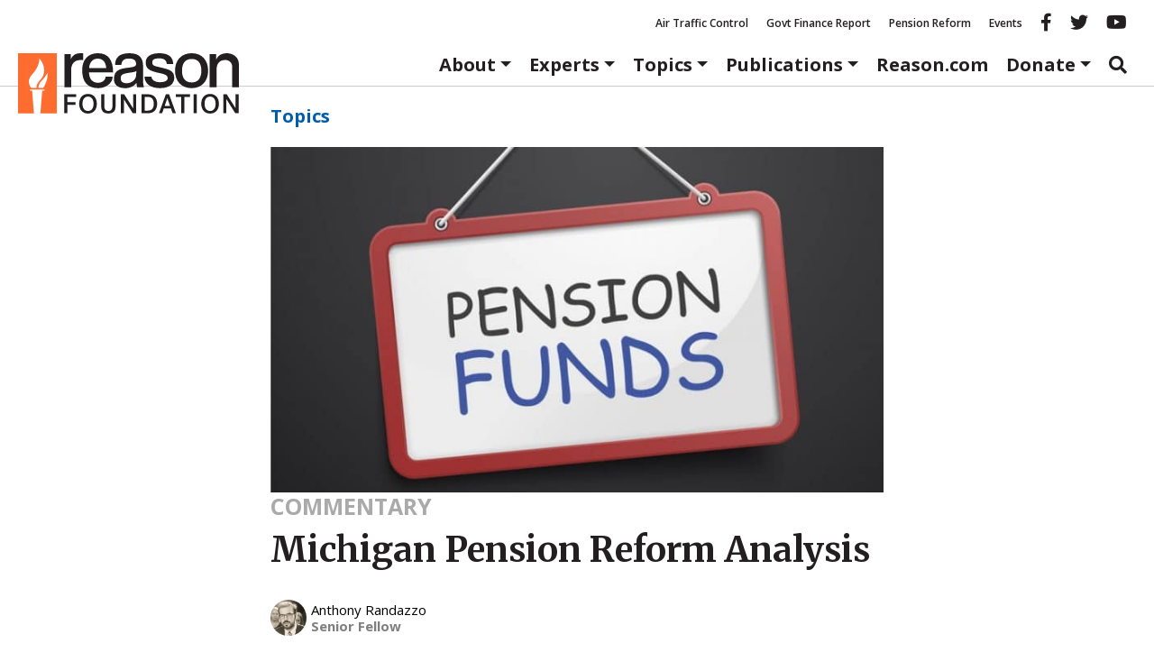

--- FILE ---
content_type: text/html; charset=utf-8
request_url: https://www.google.com/recaptcha/api2/anchor?ar=1&k=6LeMnkUaAAAAALL8T1-XAyB7vxpOeTExu6KwR48-&co=aHR0cHM6Ly9yZWFzb24ub3JnOjQ0Mw..&hl=en&v=N67nZn4AqZkNcbeMu4prBgzg&size=invisible&anchor-ms=20000&execute-ms=30000&cb=5qzdopawnvwm
body_size: 48660
content:
<!DOCTYPE HTML><html dir="ltr" lang="en"><head><meta http-equiv="Content-Type" content="text/html; charset=UTF-8">
<meta http-equiv="X-UA-Compatible" content="IE=edge">
<title>reCAPTCHA</title>
<style type="text/css">
/* cyrillic-ext */
@font-face {
  font-family: 'Roboto';
  font-style: normal;
  font-weight: 400;
  font-stretch: 100%;
  src: url(//fonts.gstatic.com/s/roboto/v48/KFO7CnqEu92Fr1ME7kSn66aGLdTylUAMa3GUBHMdazTgWw.woff2) format('woff2');
  unicode-range: U+0460-052F, U+1C80-1C8A, U+20B4, U+2DE0-2DFF, U+A640-A69F, U+FE2E-FE2F;
}
/* cyrillic */
@font-face {
  font-family: 'Roboto';
  font-style: normal;
  font-weight: 400;
  font-stretch: 100%;
  src: url(//fonts.gstatic.com/s/roboto/v48/KFO7CnqEu92Fr1ME7kSn66aGLdTylUAMa3iUBHMdazTgWw.woff2) format('woff2');
  unicode-range: U+0301, U+0400-045F, U+0490-0491, U+04B0-04B1, U+2116;
}
/* greek-ext */
@font-face {
  font-family: 'Roboto';
  font-style: normal;
  font-weight: 400;
  font-stretch: 100%;
  src: url(//fonts.gstatic.com/s/roboto/v48/KFO7CnqEu92Fr1ME7kSn66aGLdTylUAMa3CUBHMdazTgWw.woff2) format('woff2');
  unicode-range: U+1F00-1FFF;
}
/* greek */
@font-face {
  font-family: 'Roboto';
  font-style: normal;
  font-weight: 400;
  font-stretch: 100%;
  src: url(//fonts.gstatic.com/s/roboto/v48/KFO7CnqEu92Fr1ME7kSn66aGLdTylUAMa3-UBHMdazTgWw.woff2) format('woff2');
  unicode-range: U+0370-0377, U+037A-037F, U+0384-038A, U+038C, U+038E-03A1, U+03A3-03FF;
}
/* math */
@font-face {
  font-family: 'Roboto';
  font-style: normal;
  font-weight: 400;
  font-stretch: 100%;
  src: url(//fonts.gstatic.com/s/roboto/v48/KFO7CnqEu92Fr1ME7kSn66aGLdTylUAMawCUBHMdazTgWw.woff2) format('woff2');
  unicode-range: U+0302-0303, U+0305, U+0307-0308, U+0310, U+0312, U+0315, U+031A, U+0326-0327, U+032C, U+032F-0330, U+0332-0333, U+0338, U+033A, U+0346, U+034D, U+0391-03A1, U+03A3-03A9, U+03B1-03C9, U+03D1, U+03D5-03D6, U+03F0-03F1, U+03F4-03F5, U+2016-2017, U+2034-2038, U+203C, U+2040, U+2043, U+2047, U+2050, U+2057, U+205F, U+2070-2071, U+2074-208E, U+2090-209C, U+20D0-20DC, U+20E1, U+20E5-20EF, U+2100-2112, U+2114-2115, U+2117-2121, U+2123-214F, U+2190, U+2192, U+2194-21AE, U+21B0-21E5, U+21F1-21F2, U+21F4-2211, U+2213-2214, U+2216-22FF, U+2308-230B, U+2310, U+2319, U+231C-2321, U+2336-237A, U+237C, U+2395, U+239B-23B7, U+23D0, U+23DC-23E1, U+2474-2475, U+25AF, U+25B3, U+25B7, U+25BD, U+25C1, U+25CA, U+25CC, U+25FB, U+266D-266F, U+27C0-27FF, U+2900-2AFF, U+2B0E-2B11, U+2B30-2B4C, U+2BFE, U+3030, U+FF5B, U+FF5D, U+1D400-1D7FF, U+1EE00-1EEFF;
}
/* symbols */
@font-face {
  font-family: 'Roboto';
  font-style: normal;
  font-weight: 400;
  font-stretch: 100%;
  src: url(//fonts.gstatic.com/s/roboto/v48/KFO7CnqEu92Fr1ME7kSn66aGLdTylUAMaxKUBHMdazTgWw.woff2) format('woff2');
  unicode-range: U+0001-000C, U+000E-001F, U+007F-009F, U+20DD-20E0, U+20E2-20E4, U+2150-218F, U+2190, U+2192, U+2194-2199, U+21AF, U+21E6-21F0, U+21F3, U+2218-2219, U+2299, U+22C4-22C6, U+2300-243F, U+2440-244A, U+2460-24FF, U+25A0-27BF, U+2800-28FF, U+2921-2922, U+2981, U+29BF, U+29EB, U+2B00-2BFF, U+4DC0-4DFF, U+FFF9-FFFB, U+10140-1018E, U+10190-1019C, U+101A0, U+101D0-101FD, U+102E0-102FB, U+10E60-10E7E, U+1D2C0-1D2D3, U+1D2E0-1D37F, U+1F000-1F0FF, U+1F100-1F1AD, U+1F1E6-1F1FF, U+1F30D-1F30F, U+1F315, U+1F31C, U+1F31E, U+1F320-1F32C, U+1F336, U+1F378, U+1F37D, U+1F382, U+1F393-1F39F, U+1F3A7-1F3A8, U+1F3AC-1F3AF, U+1F3C2, U+1F3C4-1F3C6, U+1F3CA-1F3CE, U+1F3D4-1F3E0, U+1F3ED, U+1F3F1-1F3F3, U+1F3F5-1F3F7, U+1F408, U+1F415, U+1F41F, U+1F426, U+1F43F, U+1F441-1F442, U+1F444, U+1F446-1F449, U+1F44C-1F44E, U+1F453, U+1F46A, U+1F47D, U+1F4A3, U+1F4B0, U+1F4B3, U+1F4B9, U+1F4BB, U+1F4BF, U+1F4C8-1F4CB, U+1F4D6, U+1F4DA, U+1F4DF, U+1F4E3-1F4E6, U+1F4EA-1F4ED, U+1F4F7, U+1F4F9-1F4FB, U+1F4FD-1F4FE, U+1F503, U+1F507-1F50B, U+1F50D, U+1F512-1F513, U+1F53E-1F54A, U+1F54F-1F5FA, U+1F610, U+1F650-1F67F, U+1F687, U+1F68D, U+1F691, U+1F694, U+1F698, U+1F6AD, U+1F6B2, U+1F6B9-1F6BA, U+1F6BC, U+1F6C6-1F6CF, U+1F6D3-1F6D7, U+1F6E0-1F6EA, U+1F6F0-1F6F3, U+1F6F7-1F6FC, U+1F700-1F7FF, U+1F800-1F80B, U+1F810-1F847, U+1F850-1F859, U+1F860-1F887, U+1F890-1F8AD, U+1F8B0-1F8BB, U+1F8C0-1F8C1, U+1F900-1F90B, U+1F93B, U+1F946, U+1F984, U+1F996, U+1F9E9, U+1FA00-1FA6F, U+1FA70-1FA7C, U+1FA80-1FA89, U+1FA8F-1FAC6, U+1FACE-1FADC, U+1FADF-1FAE9, U+1FAF0-1FAF8, U+1FB00-1FBFF;
}
/* vietnamese */
@font-face {
  font-family: 'Roboto';
  font-style: normal;
  font-weight: 400;
  font-stretch: 100%;
  src: url(//fonts.gstatic.com/s/roboto/v48/KFO7CnqEu92Fr1ME7kSn66aGLdTylUAMa3OUBHMdazTgWw.woff2) format('woff2');
  unicode-range: U+0102-0103, U+0110-0111, U+0128-0129, U+0168-0169, U+01A0-01A1, U+01AF-01B0, U+0300-0301, U+0303-0304, U+0308-0309, U+0323, U+0329, U+1EA0-1EF9, U+20AB;
}
/* latin-ext */
@font-face {
  font-family: 'Roboto';
  font-style: normal;
  font-weight: 400;
  font-stretch: 100%;
  src: url(//fonts.gstatic.com/s/roboto/v48/KFO7CnqEu92Fr1ME7kSn66aGLdTylUAMa3KUBHMdazTgWw.woff2) format('woff2');
  unicode-range: U+0100-02BA, U+02BD-02C5, U+02C7-02CC, U+02CE-02D7, U+02DD-02FF, U+0304, U+0308, U+0329, U+1D00-1DBF, U+1E00-1E9F, U+1EF2-1EFF, U+2020, U+20A0-20AB, U+20AD-20C0, U+2113, U+2C60-2C7F, U+A720-A7FF;
}
/* latin */
@font-face {
  font-family: 'Roboto';
  font-style: normal;
  font-weight: 400;
  font-stretch: 100%;
  src: url(//fonts.gstatic.com/s/roboto/v48/KFO7CnqEu92Fr1ME7kSn66aGLdTylUAMa3yUBHMdazQ.woff2) format('woff2');
  unicode-range: U+0000-00FF, U+0131, U+0152-0153, U+02BB-02BC, U+02C6, U+02DA, U+02DC, U+0304, U+0308, U+0329, U+2000-206F, U+20AC, U+2122, U+2191, U+2193, U+2212, U+2215, U+FEFF, U+FFFD;
}
/* cyrillic-ext */
@font-face {
  font-family: 'Roboto';
  font-style: normal;
  font-weight: 500;
  font-stretch: 100%;
  src: url(//fonts.gstatic.com/s/roboto/v48/KFO7CnqEu92Fr1ME7kSn66aGLdTylUAMa3GUBHMdazTgWw.woff2) format('woff2');
  unicode-range: U+0460-052F, U+1C80-1C8A, U+20B4, U+2DE0-2DFF, U+A640-A69F, U+FE2E-FE2F;
}
/* cyrillic */
@font-face {
  font-family: 'Roboto';
  font-style: normal;
  font-weight: 500;
  font-stretch: 100%;
  src: url(//fonts.gstatic.com/s/roboto/v48/KFO7CnqEu92Fr1ME7kSn66aGLdTylUAMa3iUBHMdazTgWw.woff2) format('woff2');
  unicode-range: U+0301, U+0400-045F, U+0490-0491, U+04B0-04B1, U+2116;
}
/* greek-ext */
@font-face {
  font-family: 'Roboto';
  font-style: normal;
  font-weight: 500;
  font-stretch: 100%;
  src: url(//fonts.gstatic.com/s/roboto/v48/KFO7CnqEu92Fr1ME7kSn66aGLdTylUAMa3CUBHMdazTgWw.woff2) format('woff2');
  unicode-range: U+1F00-1FFF;
}
/* greek */
@font-face {
  font-family: 'Roboto';
  font-style: normal;
  font-weight: 500;
  font-stretch: 100%;
  src: url(//fonts.gstatic.com/s/roboto/v48/KFO7CnqEu92Fr1ME7kSn66aGLdTylUAMa3-UBHMdazTgWw.woff2) format('woff2');
  unicode-range: U+0370-0377, U+037A-037F, U+0384-038A, U+038C, U+038E-03A1, U+03A3-03FF;
}
/* math */
@font-face {
  font-family: 'Roboto';
  font-style: normal;
  font-weight: 500;
  font-stretch: 100%;
  src: url(//fonts.gstatic.com/s/roboto/v48/KFO7CnqEu92Fr1ME7kSn66aGLdTylUAMawCUBHMdazTgWw.woff2) format('woff2');
  unicode-range: U+0302-0303, U+0305, U+0307-0308, U+0310, U+0312, U+0315, U+031A, U+0326-0327, U+032C, U+032F-0330, U+0332-0333, U+0338, U+033A, U+0346, U+034D, U+0391-03A1, U+03A3-03A9, U+03B1-03C9, U+03D1, U+03D5-03D6, U+03F0-03F1, U+03F4-03F5, U+2016-2017, U+2034-2038, U+203C, U+2040, U+2043, U+2047, U+2050, U+2057, U+205F, U+2070-2071, U+2074-208E, U+2090-209C, U+20D0-20DC, U+20E1, U+20E5-20EF, U+2100-2112, U+2114-2115, U+2117-2121, U+2123-214F, U+2190, U+2192, U+2194-21AE, U+21B0-21E5, U+21F1-21F2, U+21F4-2211, U+2213-2214, U+2216-22FF, U+2308-230B, U+2310, U+2319, U+231C-2321, U+2336-237A, U+237C, U+2395, U+239B-23B7, U+23D0, U+23DC-23E1, U+2474-2475, U+25AF, U+25B3, U+25B7, U+25BD, U+25C1, U+25CA, U+25CC, U+25FB, U+266D-266F, U+27C0-27FF, U+2900-2AFF, U+2B0E-2B11, U+2B30-2B4C, U+2BFE, U+3030, U+FF5B, U+FF5D, U+1D400-1D7FF, U+1EE00-1EEFF;
}
/* symbols */
@font-face {
  font-family: 'Roboto';
  font-style: normal;
  font-weight: 500;
  font-stretch: 100%;
  src: url(//fonts.gstatic.com/s/roboto/v48/KFO7CnqEu92Fr1ME7kSn66aGLdTylUAMaxKUBHMdazTgWw.woff2) format('woff2');
  unicode-range: U+0001-000C, U+000E-001F, U+007F-009F, U+20DD-20E0, U+20E2-20E4, U+2150-218F, U+2190, U+2192, U+2194-2199, U+21AF, U+21E6-21F0, U+21F3, U+2218-2219, U+2299, U+22C4-22C6, U+2300-243F, U+2440-244A, U+2460-24FF, U+25A0-27BF, U+2800-28FF, U+2921-2922, U+2981, U+29BF, U+29EB, U+2B00-2BFF, U+4DC0-4DFF, U+FFF9-FFFB, U+10140-1018E, U+10190-1019C, U+101A0, U+101D0-101FD, U+102E0-102FB, U+10E60-10E7E, U+1D2C0-1D2D3, U+1D2E0-1D37F, U+1F000-1F0FF, U+1F100-1F1AD, U+1F1E6-1F1FF, U+1F30D-1F30F, U+1F315, U+1F31C, U+1F31E, U+1F320-1F32C, U+1F336, U+1F378, U+1F37D, U+1F382, U+1F393-1F39F, U+1F3A7-1F3A8, U+1F3AC-1F3AF, U+1F3C2, U+1F3C4-1F3C6, U+1F3CA-1F3CE, U+1F3D4-1F3E0, U+1F3ED, U+1F3F1-1F3F3, U+1F3F5-1F3F7, U+1F408, U+1F415, U+1F41F, U+1F426, U+1F43F, U+1F441-1F442, U+1F444, U+1F446-1F449, U+1F44C-1F44E, U+1F453, U+1F46A, U+1F47D, U+1F4A3, U+1F4B0, U+1F4B3, U+1F4B9, U+1F4BB, U+1F4BF, U+1F4C8-1F4CB, U+1F4D6, U+1F4DA, U+1F4DF, U+1F4E3-1F4E6, U+1F4EA-1F4ED, U+1F4F7, U+1F4F9-1F4FB, U+1F4FD-1F4FE, U+1F503, U+1F507-1F50B, U+1F50D, U+1F512-1F513, U+1F53E-1F54A, U+1F54F-1F5FA, U+1F610, U+1F650-1F67F, U+1F687, U+1F68D, U+1F691, U+1F694, U+1F698, U+1F6AD, U+1F6B2, U+1F6B9-1F6BA, U+1F6BC, U+1F6C6-1F6CF, U+1F6D3-1F6D7, U+1F6E0-1F6EA, U+1F6F0-1F6F3, U+1F6F7-1F6FC, U+1F700-1F7FF, U+1F800-1F80B, U+1F810-1F847, U+1F850-1F859, U+1F860-1F887, U+1F890-1F8AD, U+1F8B0-1F8BB, U+1F8C0-1F8C1, U+1F900-1F90B, U+1F93B, U+1F946, U+1F984, U+1F996, U+1F9E9, U+1FA00-1FA6F, U+1FA70-1FA7C, U+1FA80-1FA89, U+1FA8F-1FAC6, U+1FACE-1FADC, U+1FADF-1FAE9, U+1FAF0-1FAF8, U+1FB00-1FBFF;
}
/* vietnamese */
@font-face {
  font-family: 'Roboto';
  font-style: normal;
  font-weight: 500;
  font-stretch: 100%;
  src: url(//fonts.gstatic.com/s/roboto/v48/KFO7CnqEu92Fr1ME7kSn66aGLdTylUAMa3OUBHMdazTgWw.woff2) format('woff2');
  unicode-range: U+0102-0103, U+0110-0111, U+0128-0129, U+0168-0169, U+01A0-01A1, U+01AF-01B0, U+0300-0301, U+0303-0304, U+0308-0309, U+0323, U+0329, U+1EA0-1EF9, U+20AB;
}
/* latin-ext */
@font-face {
  font-family: 'Roboto';
  font-style: normal;
  font-weight: 500;
  font-stretch: 100%;
  src: url(//fonts.gstatic.com/s/roboto/v48/KFO7CnqEu92Fr1ME7kSn66aGLdTylUAMa3KUBHMdazTgWw.woff2) format('woff2');
  unicode-range: U+0100-02BA, U+02BD-02C5, U+02C7-02CC, U+02CE-02D7, U+02DD-02FF, U+0304, U+0308, U+0329, U+1D00-1DBF, U+1E00-1E9F, U+1EF2-1EFF, U+2020, U+20A0-20AB, U+20AD-20C0, U+2113, U+2C60-2C7F, U+A720-A7FF;
}
/* latin */
@font-face {
  font-family: 'Roboto';
  font-style: normal;
  font-weight: 500;
  font-stretch: 100%;
  src: url(//fonts.gstatic.com/s/roboto/v48/KFO7CnqEu92Fr1ME7kSn66aGLdTylUAMa3yUBHMdazQ.woff2) format('woff2');
  unicode-range: U+0000-00FF, U+0131, U+0152-0153, U+02BB-02BC, U+02C6, U+02DA, U+02DC, U+0304, U+0308, U+0329, U+2000-206F, U+20AC, U+2122, U+2191, U+2193, U+2212, U+2215, U+FEFF, U+FFFD;
}
/* cyrillic-ext */
@font-face {
  font-family: 'Roboto';
  font-style: normal;
  font-weight: 900;
  font-stretch: 100%;
  src: url(//fonts.gstatic.com/s/roboto/v48/KFO7CnqEu92Fr1ME7kSn66aGLdTylUAMa3GUBHMdazTgWw.woff2) format('woff2');
  unicode-range: U+0460-052F, U+1C80-1C8A, U+20B4, U+2DE0-2DFF, U+A640-A69F, U+FE2E-FE2F;
}
/* cyrillic */
@font-face {
  font-family: 'Roboto';
  font-style: normal;
  font-weight: 900;
  font-stretch: 100%;
  src: url(//fonts.gstatic.com/s/roboto/v48/KFO7CnqEu92Fr1ME7kSn66aGLdTylUAMa3iUBHMdazTgWw.woff2) format('woff2');
  unicode-range: U+0301, U+0400-045F, U+0490-0491, U+04B0-04B1, U+2116;
}
/* greek-ext */
@font-face {
  font-family: 'Roboto';
  font-style: normal;
  font-weight: 900;
  font-stretch: 100%;
  src: url(//fonts.gstatic.com/s/roboto/v48/KFO7CnqEu92Fr1ME7kSn66aGLdTylUAMa3CUBHMdazTgWw.woff2) format('woff2');
  unicode-range: U+1F00-1FFF;
}
/* greek */
@font-face {
  font-family: 'Roboto';
  font-style: normal;
  font-weight: 900;
  font-stretch: 100%;
  src: url(//fonts.gstatic.com/s/roboto/v48/KFO7CnqEu92Fr1ME7kSn66aGLdTylUAMa3-UBHMdazTgWw.woff2) format('woff2');
  unicode-range: U+0370-0377, U+037A-037F, U+0384-038A, U+038C, U+038E-03A1, U+03A3-03FF;
}
/* math */
@font-face {
  font-family: 'Roboto';
  font-style: normal;
  font-weight: 900;
  font-stretch: 100%;
  src: url(//fonts.gstatic.com/s/roboto/v48/KFO7CnqEu92Fr1ME7kSn66aGLdTylUAMawCUBHMdazTgWw.woff2) format('woff2');
  unicode-range: U+0302-0303, U+0305, U+0307-0308, U+0310, U+0312, U+0315, U+031A, U+0326-0327, U+032C, U+032F-0330, U+0332-0333, U+0338, U+033A, U+0346, U+034D, U+0391-03A1, U+03A3-03A9, U+03B1-03C9, U+03D1, U+03D5-03D6, U+03F0-03F1, U+03F4-03F5, U+2016-2017, U+2034-2038, U+203C, U+2040, U+2043, U+2047, U+2050, U+2057, U+205F, U+2070-2071, U+2074-208E, U+2090-209C, U+20D0-20DC, U+20E1, U+20E5-20EF, U+2100-2112, U+2114-2115, U+2117-2121, U+2123-214F, U+2190, U+2192, U+2194-21AE, U+21B0-21E5, U+21F1-21F2, U+21F4-2211, U+2213-2214, U+2216-22FF, U+2308-230B, U+2310, U+2319, U+231C-2321, U+2336-237A, U+237C, U+2395, U+239B-23B7, U+23D0, U+23DC-23E1, U+2474-2475, U+25AF, U+25B3, U+25B7, U+25BD, U+25C1, U+25CA, U+25CC, U+25FB, U+266D-266F, U+27C0-27FF, U+2900-2AFF, U+2B0E-2B11, U+2B30-2B4C, U+2BFE, U+3030, U+FF5B, U+FF5D, U+1D400-1D7FF, U+1EE00-1EEFF;
}
/* symbols */
@font-face {
  font-family: 'Roboto';
  font-style: normal;
  font-weight: 900;
  font-stretch: 100%;
  src: url(//fonts.gstatic.com/s/roboto/v48/KFO7CnqEu92Fr1ME7kSn66aGLdTylUAMaxKUBHMdazTgWw.woff2) format('woff2');
  unicode-range: U+0001-000C, U+000E-001F, U+007F-009F, U+20DD-20E0, U+20E2-20E4, U+2150-218F, U+2190, U+2192, U+2194-2199, U+21AF, U+21E6-21F0, U+21F3, U+2218-2219, U+2299, U+22C4-22C6, U+2300-243F, U+2440-244A, U+2460-24FF, U+25A0-27BF, U+2800-28FF, U+2921-2922, U+2981, U+29BF, U+29EB, U+2B00-2BFF, U+4DC0-4DFF, U+FFF9-FFFB, U+10140-1018E, U+10190-1019C, U+101A0, U+101D0-101FD, U+102E0-102FB, U+10E60-10E7E, U+1D2C0-1D2D3, U+1D2E0-1D37F, U+1F000-1F0FF, U+1F100-1F1AD, U+1F1E6-1F1FF, U+1F30D-1F30F, U+1F315, U+1F31C, U+1F31E, U+1F320-1F32C, U+1F336, U+1F378, U+1F37D, U+1F382, U+1F393-1F39F, U+1F3A7-1F3A8, U+1F3AC-1F3AF, U+1F3C2, U+1F3C4-1F3C6, U+1F3CA-1F3CE, U+1F3D4-1F3E0, U+1F3ED, U+1F3F1-1F3F3, U+1F3F5-1F3F7, U+1F408, U+1F415, U+1F41F, U+1F426, U+1F43F, U+1F441-1F442, U+1F444, U+1F446-1F449, U+1F44C-1F44E, U+1F453, U+1F46A, U+1F47D, U+1F4A3, U+1F4B0, U+1F4B3, U+1F4B9, U+1F4BB, U+1F4BF, U+1F4C8-1F4CB, U+1F4D6, U+1F4DA, U+1F4DF, U+1F4E3-1F4E6, U+1F4EA-1F4ED, U+1F4F7, U+1F4F9-1F4FB, U+1F4FD-1F4FE, U+1F503, U+1F507-1F50B, U+1F50D, U+1F512-1F513, U+1F53E-1F54A, U+1F54F-1F5FA, U+1F610, U+1F650-1F67F, U+1F687, U+1F68D, U+1F691, U+1F694, U+1F698, U+1F6AD, U+1F6B2, U+1F6B9-1F6BA, U+1F6BC, U+1F6C6-1F6CF, U+1F6D3-1F6D7, U+1F6E0-1F6EA, U+1F6F0-1F6F3, U+1F6F7-1F6FC, U+1F700-1F7FF, U+1F800-1F80B, U+1F810-1F847, U+1F850-1F859, U+1F860-1F887, U+1F890-1F8AD, U+1F8B0-1F8BB, U+1F8C0-1F8C1, U+1F900-1F90B, U+1F93B, U+1F946, U+1F984, U+1F996, U+1F9E9, U+1FA00-1FA6F, U+1FA70-1FA7C, U+1FA80-1FA89, U+1FA8F-1FAC6, U+1FACE-1FADC, U+1FADF-1FAE9, U+1FAF0-1FAF8, U+1FB00-1FBFF;
}
/* vietnamese */
@font-face {
  font-family: 'Roboto';
  font-style: normal;
  font-weight: 900;
  font-stretch: 100%;
  src: url(//fonts.gstatic.com/s/roboto/v48/KFO7CnqEu92Fr1ME7kSn66aGLdTylUAMa3OUBHMdazTgWw.woff2) format('woff2');
  unicode-range: U+0102-0103, U+0110-0111, U+0128-0129, U+0168-0169, U+01A0-01A1, U+01AF-01B0, U+0300-0301, U+0303-0304, U+0308-0309, U+0323, U+0329, U+1EA0-1EF9, U+20AB;
}
/* latin-ext */
@font-face {
  font-family: 'Roboto';
  font-style: normal;
  font-weight: 900;
  font-stretch: 100%;
  src: url(//fonts.gstatic.com/s/roboto/v48/KFO7CnqEu92Fr1ME7kSn66aGLdTylUAMa3KUBHMdazTgWw.woff2) format('woff2');
  unicode-range: U+0100-02BA, U+02BD-02C5, U+02C7-02CC, U+02CE-02D7, U+02DD-02FF, U+0304, U+0308, U+0329, U+1D00-1DBF, U+1E00-1E9F, U+1EF2-1EFF, U+2020, U+20A0-20AB, U+20AD-20C0, U+2113, U+2C60-2C7F, U+A720-A7FF;
}
/* latin */
@font-face {
  font-family: 'Roboto';
  font-style: normal;
  font-weight: 900;
  font-stretch: 100%;
  src: url(//fonts.gstatic.com/s/roboto/v48/KFO7CnqEu92Fr1ME7kSn66aGLdTylUAMa3yUBHMdazQ.woff2) format('woff2');
  unicode-range: U+0000-00FF, U+0131, U+0152-0153, U+02BB-02BC, U+02C6, U+02DA, U+02DC, U+0304, U+0308, U+0329, U+2000-206F, U+20AC, U+2122, U+2191, U+2193, U+2212, U+2215, U+FEFF, U+FFFD;
}

</style>
<link rel="stylesheet" type="text/css" href="https://www.gstatic.com/recaptcha/releases/N67nZn4AqZkNcbeMu4prBgzg/styles__ltr.css">
<script nonce="o0z2rUXfkzx-_ZWQiOPdDA" type="text/javascript">window['__recaptcha_api'] = 'https://www.google.com/recaptcha/api2/';</script>
<script type="text/javascript" src="https://www.gstatic.com/recaptcha/releases/N67nZn4AqZkNcbeMu4prBgzg/recaptcha__en.js" nonce="o0z2rUXfkzx-_ZWQiOPdDA">
      
    </script></head>
<body><div id="rc-anchor-alert" class="rc-anchor-alert"></div>
<input type="hidden" id="recaptcha-token" value="[base64]">
<script type="text/javascript" nonce="o0z2rUXfkzx-_ZWQiOPdDA">
      recaptcha.anchor.Main.init("[\x22ainput\x22,[\x22bgdata\x22,\x22\x22,\[base64]/[base64]/MjU1Ong/[base64]/[base64]/[base64]/[base64]/[base64]/[base64]/[base64]/[base64]/[base64]/[base64]/[base64]/[base64]/[base64]/[base64]/[base64]\\u003d\x22,\[base64]\\u003d\\u003d\x22,\x22HC53wpo9TsKFbMKkKQDDj2jDrMKULsO4esOvWsK6ZmFCw404wpsvw6hbYsOBw7zCt13DlsOqw6fCj8Kyw73Cr8Kcw6XClcO+w6/DiDdvTnt4Y8K+wp4rdWjCjQbDijLCk8K7K8K4w60BbcKxAsKwQ8KOYFl4NcOYLntoPyTCmzvDtB5RM8Ovw6XDjMOuw6YbAWzDgGYAwrDDlC/Cs0BdwpnDiMKaHAfDqVPCoMOYOHPDnn3Cs8OxPsOvRcKuw53DrsKOwos5w4vCg8ONfB3CtyDCjVnCg1Npw6XDoFAFaWIXCcOFTcKpw5XDjcKuAsOOwpwINMO6wp3DnsKWw4fDp8KuwofCoDXCggrCuGthIFzDrDXChADChMO7McKgRXY/JVHCsMOIPVfDuMO+w7HDtsO7HTIEwpPDlQDDnMKIw65pw5AkFsKfMsKQcMK6HxPDgk3ChcOeJE5Cw5NpwqtRwqHDulsGYFc/P8Ofw7FNRBXCncKQYsK4B8Kfw6tBw7PDvAjCvlnChRrDjsKVLcKhLWprIQhadcKhPMOgEcOHKXQRw63CuG/DqcOrXMKVwpnCt8O9wqpsQMKYwp3CswDCqsKRwq3Ckgtrwpthw7bCvsKxw5XChH3DmyYMwqvCrcKlw4wcwpXDjzMOwrDCmnJZNsOMMsO3w4dXw512w57CucO+AAlvw5hPw73CmmDDgFvDoXXDg2wfw4diYsKndX/DjCk2ZXI5fcKUwpLCqCp1w4/DhcOlw4zDhHxZJVUSw4jDskjDp0s/[base64]/[base64]/GMKjw6TCtRfCog/CmUURXsKrbzMmw5nCsRxGQsO4wqbChVnDszwcwp5kwr0zAmXCtkDDnU/[base64]/CtMKLFnfCiMO9w4/[base64]/DnX3DlD5RTsOywrVAw5gKLMO0w5zDjsKtZwXClD8CWirCicO2LsKSwpnDj0HCoUU2I8KJw79rw6gJBTJ9worDgMK1YcOdcsKiwrFxw7PDiXjDkMOkBG/Dtx7ChMO2w7srEzvDmUFswr4Owq8TJ1vDisOGwqllaFTCv8K5CgbDql8awpzCvDLDrWDDrxI6woLDnA3DhR9AHTlbw5/CkDrDgsKQd1BjaMOKX1PCpMOjw5jDmTXCgMKxB2pQw6pXwrVWFwbDuTXCl8Opwr8/[base64]/Dm8KYw4Ikw7Nne0nCo8K8w4DCi8O9RcOOC8ObwphXw7YdWz/DpsKowrjCoygXX3bCkcOlU8O3w7FUwrzChUlqEcOeMMKGOEvCi0wDTlDDqk7DuMOEwpobcsOtW8K6w5pBGMKAEcOVw6HCs3/CnMOyw60YQsOAYwwaA8OAw4zCv8ONw7TCk3hbw71rwr/[base64]/Cv0d7wrrDrUXDr0dbw6HDkXQhw7dVw5LDhw/[base64]/wpHDuMKyw5hnw53DscO7XlA8SsKhwr7Dr8Ozw4shICIVwotWQmXCkTHDocOaw7jCgsKwWcKLfQ7Dhlcwwothw4x/[base64]/DigErwrXDk3XDg3/Dg0vCuHcNw4XDrMK0HcKxwoFXSRd7wpXClcOyPlPCnjBIwoADwq1dL8KAPmIuUMK6GErDpDh9wpQjwoPCt8O3XsKRMMK+w7huwqrDsMOmUsKsVsO1VcKkNEYvwpLCisKqEC/CpGrDicKeQX4HdTQAMzzCgcO+M8OKw5lTM8Kyw4BcOSbCvDrCni7CgX/[base64]/DtsKTDV/DgMOaasO3w7zCqwDDusKybRsBHcO2H2UZUsOkDh7DvDotIsKWw7jCs8KREljDsWvDpMO6wq3CrMKrW8Ozw6TDuQrCuMO/w4tewrMSNx/DhjI7wr1awpVfAn1dwrTCjcKFP8OESXrDohIlwrvDqMKcw4fCph4bw7HDj8KEAcK1fhQAYSfDpyQ/e8KLw7rCoxAyNxpCcCvCrmLCrDAOwrQcH0fCngDDpDx9NsK/wqLCg0HCh8Oba1sdwrhNXTx0w4jDtcK9w6gJwo5aw7Z/w77CrjdId3jCtGcZcsKNIcK1wpDDmh3CoCfCvhUqVsKOwo1RFyHCusKDwoHDgwrCksOXw5XDtUZ1JgzCgRLDgsKFwpZYw6LCrXlAwrLDhHd6w5/DjXlrK8K/RMKiOcK1wpFUwqrDucOfKCXDhhbDkW/ClkPDqlvDvk3CkzLCmsKdMMKMHMKaPsKNXmXCrmNlwpHCmXYOF0YTAFrDlCfChkXCssOVaB10wpxcwrlHw7/DjMOoYWc4w5DCvsK0wpbDm8KVw7fDscOAYkDCsRQ8LMK3wrnDgklSwrB1L03CkiRPw7DDgcOVfRPCp8O+OsOww7/Dny86C8OXwqHCnzJuN8O0w6pew4xFw67DhijDojMvCMO7w44Iw5UTw4scYMORUxbCnMKbw5sJTMKJT8KND2vDqsKfIz0Uw6Qjw7vCncKIHALDjsOKX8OJY8Kgb8OVDMKnKsOvw5fCkwd/wqRlX8OUM8K4w6tDwoN6RMORfMKaesO3FcKgw68RH27CkWHDlMK+woLCrsOvPsKFw6fDksOQw7ZXIcOjJ8O/w4YIwoFcw6t1woN4wqjDjMO5w5jDk1xPGcKxIsKRw65MwpbCvsKCw7kzYQh5w4zDp25zLhjCoDsZCsKawrViworCjy8owrrDsinCisOZwpjDhcOhw6vCksKNwplEesKtfD/ChMOMRsKfWsKCwrtaw6vDk3AGwo7DsnN8w6vCjnRgUBPDi0XCh8KOwqDDt8Obw4VADg0Kw6jChMKfZ8KOw4Rqw6nCtcO3w7HDv8O0FMOdw6HCiXcew5kaRgY/w6EnQMOqRiR9w6ExwoXCkm0mw5zCqcOOGgkCfhzChwnCp8KOw47CgcK2w6V7JXIRwr3DkAfDnMKQY1whwrDCtMKXwqAGC3lLw5HDm3TDm8K1w40uXMKzdMKAwqTDqS7Ds8ODwqRZwpc6McKuw40UCcK9w4rCt8O/wqPCj1/Dl8K2wodKw6lswrpuPsOpwoFrwr7Cvi0lCm7DhcKDw4MEX2YGwoDDv0/CgsK9w753w5zDkWzCh11MUxbDkUvDmz8iaUTCj3DCtsKew5vCp8OPw5VXXcO8dsK8w4fDg3rDjFPClFfDkALDnXfCrsO4w6JiwpFrw4txZBTCh8ODwobDocKvw5bCozjDocKgw6VBFRg6w5wJw7kcDS3CgsObw7sEw7ZndjjDscK/bcKXbVgrwoxLMmvCvMKnwprDvMOvYGrDjlzCtsOsY8KiL8K1wpDCi8KTBR9xwrzCpcKdUMKTGhXDjHTCosOIw5QOOV7DmzvCrMK2w6DDsUsvQsOmw68tw48jwrE3RB0QOTIgwpzDrRE5HMKuwr1Cwp9WwpPCuMKeworCm30swrEqwpYiY2JTwrhAwrg/[base64]/DjcKdYk4BwpvDtX99wpbDssKLwrHCnMORGgrCgBvDrijDmyhRNsO3HQ0twoLCmsOdScO1P2ECZ8KQw7oYw6LDtsOBesKMRFbDpDHCrcKVEcOQJcKCw746w4jClhUKcsKKw6A1wqJww4xxw4dOw5I3wp/DosOvd1vDjV9QbCbCgnvCnhI4eRsBwoEPw6LDnMOQwqoiCcKCKmgjOMOMGMOtZ8KkwqM/wo9HasKABkdkw4HCnMOxwp7DoBZbW23DiDF1O8KbSjTCiX/DkUPCocKUWcOMw5/[base64]/UsKyY8O6RBrCpcKyw7M+wq/Dm8O5w43DgcOmZhjDqcK2LsKlDsKCPlvDnT/DmMOxw5zDt8Ofw5R+wobDmMKMw6TCmsODY2csPcOowplWw6nCn2VcWmrDtAkjVcOuw6DDmMKFw48QSsKuZcKATMK9wrvCpiBrcsOXw7HCqATDhsOdQ3smw7zDnkknN8O/IVnCl8K3w60DwqBzw4fDrhFFw47DlcOJw7bCoUpGw5XCk8OsIH4fw5rDusKPDcKSwpIHIGtpw5pxwqfCkVRZw5TCrnICfCTDkXDCnnrCkMOWDcOMw4IeTwrCs0HDmh/Cjj7DjXsww7cWwrgUwoLCrCTDkSnCh8O9YXrDk27DtsKufcK/OQNMGmPDhmwjwovCpcOnw5nCk8Ojw6XDtRLCqlfDoXXDpBLDisK3esKSw44pwrNscExuwojCrkBbw4EOLAVqwpNeLcKzPjLCkkFIwowKasKGKcKqwponw4rDicONVcOzAsO1BUIUw7/DvsKCQX5/[base64]/CmcOxN0sIwr3CvsKVbcKIFmjDoRDCssKKS8KhA8OLVsKwwosJw7DCkBFxw6Icb8O0w5rDp8OEdw4cwpDCisO+esKxfVsbwoJtdMOiwolZKMKWGcKdwpASw77CqlkTAcKbIcK4FnXDjsOOccOLw6bCoCQMNn1mHFtsKgoxw7jDv3h4TsOnw73DjsOUw6/[base64]/[base64]/DlkXCrkTDsjc9DsK0CzxoBcKKN8KSwo3DucK9aEldwqfDoMKbwo9cw5/DqsK4bHXDvsKDaCrDj2kzwo0WX8KxUU5fw6QCwo4dwpbDlQDChi1ewr3Dr8O2w7JqW8Ohwp/[base64]/DjifDjSUXaXVQwrtewqLDgsOewpwVwqXCgQ/CssOTdsO9w7jDuMOvWhnDm0LDrMOnwpwTMQUnwp19wqZLwoDCuUDDnRcqH8OyfwJ6wovChWzChcOlJcO9F8KpGsKywonCjsKew6FFIDlrw63DrcOuw6vCjcK2w6sxesKpVsOAw5FjwoPDmmbCuMKTw5vCsEHDoExbAgfDrcKyw5MDw47DhWbCp8O/[base64]/DsWAsw71dQcKUcsKZeVbDicKmwqU8E8KPdzk0bsOCwp9vw5fCpwDDrMOhw4MnKkt/wpk5VHVPw6JNdMOBIWPDpMKqaHbCh8KTFMK1DTbCugDDtcO8w7nCi8OIBiFzw4ZpwpVxJVRSJMOiIcKKwq/DhsKkMmnDosO7wrMGw58ww4ZCwq7CgcKPf8ONw7XDr3XDnEfCocKjPMO9Fh4uw4TDisKXwrPCjTVEw6nCrcK3w7ZoGsOvAsOtOMO0eTRcQcOuw77CiUoCYMKbVXFrWSXCg27DqsKoCm1Mw6LDpllbwrJ9GhTDviJywojDoh/CkU0/fxx9w7zCv0dfQ8O0wqQnwpXDoQEOw6LCiy5rZMOUbcK8GsO1V8OOZ1vDpANqw7/CohDDigNQQ8K3w7UHwoHDosOOfMOZBWTDlMOXYMOiD8Kjw7vDssKPBDtVSMOdw4bClUXCk3Qswp0ySsK5wprCrcOvBSwfdsObw4TDo3IcWsKww6XCogPDj8Onw5IgeXpAw6DCjX/[base64]/DkA/ChS46w5FOwrVObEvCocOjw5rCrMKLw5IVwrLCp8KLw5d/wrYBfsO1KcOlH8KGasO+wrzCvcOJw5LDkMKYIUNiEwp7w7jDisKKEBDCqVNjL8OUYcOkwrjCj8OTGMOyeMOpw5XDjMOMwqXCjMO7OQQMwrtYwolALcKNPsK/ZMOMw4wbEcO3XhTCqUvDs8O/woISYAPCrGHCt8OFPcOUasKnIMO6w4QAGcKhb208AXPCt2zDjMKiwrRbPnbCnWRDWnl/[base64]/CpEg5w7zCnV1Zwp3DpDwYw5pgw7tOe2XCssOhfcO3wop2w7DCrMKcw4zClTbDpsK1ccKywrTDhMKFB8OVwqnCo0nDncOIDXnDg34DJ8OQwqjCpMOlCytgw4Jmwo8uBWYkH8OEw5/DksOcwrTCvmrCkcODw5tOORbCvcK3ZcOewq3CtyZMwqvCgsO2wqMBAcOuw4BlSsKcNwXCr8O5ZybDoEvCmALDoSPCjsOjw5YGw7fDj2NtNhJ8w7fDpG7CkBMqfxxDLsOIVsO1XyvDp8KcOi1PVQfDvnnDjcO9w5gjwrPDucKbwrVYw6A3w5XDjBvDuMKxXH/Ck1/Cskkmw4vDi8KHw75iWMO8wpTCh0Aew4TCuMKSwq8Ow6TCtmlBMsODWwzCjsKBfsO3wrgiw5ofNVXDhMKoCBPCrEVIwoI8a8ONwqLDsQ3CiMK0wpdMw7zDoRxpwpF6wqzCvRvCnUXDq8KVw4nCnw3DksKzwr/Ck8OLwqALw4/Dq1B/[base64]/CsxduwpbCgF7CmArCvcO9HsKkMcOWCmA5w71Aw4B1wqTDri8cNhApwp5TBsKPPEg4wqnCmFoiH27CqcOPbMO3w4tkw7bCmMOJTMOdw5fDgMOKbBfDkcK9YMO2w6HDjXFCwpUzw5DDr8KWUFURwrXDlToVw7nDjE/[base64]/[base64]/[base64]/DjcKtwoV8BUlHwrjDjCHCngY0w73DkADCkhFPw47CmFzCvGARw6DChRrDtcOJA8O+c8KDwq/DtznCusOWJ8OQdElMwrTCrF/CgsK3wq/[base64]/DgjtfJg4owp7Dg8OacDbDlsKtwrYVYcOEwqZCwrvClxDCo8OaSDgRHQQtZMKXYiNRw5jChXjCtUbCnknDt8Kqw53DhitQVx5Cw73DhEcswp8gw5JTA8OkQ1vDiMOfCcKZwpB+T8Kiw4XDhMOyBwzCqsKvw4Bhw7DChsKlRg5wU8KnwpjDpMK5w6pmB0hrNjFwwo/ClMK2wr/DlMKxf8OQDcKVwrHDqcO6fmlswq9Dw5UzcwpVwqbDuxbCvEgRKMOywp0VLGoCwoDCksKnSUnDm2MkRR13E8KBPcKxw7jDkMKyw6RDOcOmwojDksKZw64xKmckRMK7w5JsWMKpWjzCuVvDt388X8ODw63Cm3gia2AmwqfDr0QOwrbDpXkoYFoLLsOHcy9cwq/CiVfCiMKtW8K+w5vCg0Fxwr8wPFZwcibDvMK/w7NcwrTCksOKG1MWS8KRbF3DjUDDicKjWWxoRnPCrcKiChxVQGYtw588wqTDpyfDr8KBWsKgZlbDkcOiNSfDqMK/[base64]/[base64]/w4HClghLwqAWLMORw54OwqtmwoHCocK7FsKEwplrw4QdRwPDlsObwqDDpgIswpjDucKRMMOawptjwpzDmmnCr8O0w5zCucOHcRzDjT3DicO3w7gYwrPDssKnw71/[base64]/DrzXCt1IiEmnDk8KEwpPCmcKyw6jCgMKXAQ8Pw7cTP8OfBkHDicK/w6tsw4/[base64]/w5Mew6YvNAQ8NSbDmkljS8KrLnULV0UkwpR/IMKQw43Cj8ONdwFVw6UULMKrQMKDw6x8OQLCmG8WIsOoWD/DncOqOsO1wo1zBcKiw6LDlBwTwqxZw7BqMcOTJRXDmcO0XcK/w6LCrsOOwr5nGn3Dgw7Duy0SwoJRw6PChcK+R0TDvcOsKFDDkMOFGsO7cgvCqy1cw7lKwrbCnB4vKsOYKEZ0wpsYYcK0wp3Dlx3Cn3PDqwbCpsKdwpHCicK9bcOffWNew4dCVGdJb8O3RnvCuMKDJcKNw5YVNHrDij81G0XCgcKPw6l+Z8KQRQ9Uw642w4QPwq5tw5/CknbCusK1OCowdcOwZ8O3ZcK4YFITwoDDn1gDw78dWRbCs8OcwqQleVZuwp0EwrzCiMOsD8KtBzMWbnzCkcK5F8OicMOtSHkiE0TCtsKwdcKrwofDtSvDkiRsVETDqng9QWk8w6HDtjvDrTHDkEHCmMOMwozDj8KuNsOFIMK4wqZwRG1iX8Kdw4/[base64]/DklJWXQDDp8OYHAQdw4l5w6c4w47Cmh9zwqjDoMKaJRcQKw9bw54JwpbDvVEoSMOtcTMow7zCnsOLU8OTGULChMOOW8OMwpjDpsOCDzNbJ3AVw5/CpzYdwpHCpMOUwqTChsO1PCLDl3hXXHMdw47DlMKoejh9wrrCpcK8Vn47SsOAKRhiw5QBwrZnAsOcw4ZDwqDClT7CtMOdKcKPImYkI2E0fsO3w54WU8O5wpZawow3TwEywpHDgjRcwpjDi3/[base64]/[base64]/Cgw7DtnXDhsK3w67Dn8KocGd0FsOsw7pEdkJlwqfDmDsOdMKtw4LCu8OwHEjDqyp8Rx/ChV7Dv8KpwpbClAHCk8Khw5HCmUfCtRbDrWwsR8OPNG05HkTDlRBaangvwrbCusOKPlxCThPCr8OtwoAvJAwQXwbCt8O8wozDqcKrwoXCqQjDpsO/w7/[base64]/DlsKPWMKew5DDtWjCigLDv8OJw5TDrRRnM8KEKA/CjRrCocO3w7vCsTZ8bRrCgmTCr8OvMsKowr/DpSjCoinDhCBtwo3CvcKMUTHCjTkDPiDDlsO+C8KwNm/CvgzCi8KsdcKWNMOiw4rDvnsgw6DDuMKXKnIJw6fDshPCpnBQwrRswq/DuXAsOgLCoS3CjwM6CnrDvifDt3/CrAPDmw0KOQZgLkHDj18GFH0/w7xTWMO6W09aXm/DrGVNwpVVQcOQbsO9G1BeacOKw4HCoj1eesKHD8O3d8OOwrobwrhUw57CulQ8woNNwovDtA3CiMOsLiPCiQMswofCrsO1wo0Yw7w/[base64]/DpsKEw6xvHcKrAzMlw5I/XsKbw47DsWoBwoHDtm4jwqAHwr7DmMKlwrjCssKKw5rDh1pAwqDCqXgJAC7ChsKAw5swHmFWDk/CpTDCp0pRwo17wrbDvVYPwr/CpxHDlnXDlcK8TyDDmXfDgjMRRwzCsMKMaUlWw5XCrU3DvDnDkH9Mw5fDtMO0wq/DnDJawq8DQMOSD8OPw5PCmsKsc8KtVsOVwq/[base64]/CkxLCsmrCo3JfbnhewqxPwoXDs2I5wr3Do8OUwrfDr8O2wpMOwrcCNMOXwp17BwM1w6hRNMOwwodbw5QdHUgIw5I3RgXCp8K5OidPwoDDjy/[base64]/DuMO5LBHCrC7DqcKlYynCtSBvw7ZawrXCmMOPIwPCoMKgw6t+wqXCmTfCpGXCmsKgISUFf8KBfcKIwp3DrsKqXMOKbmtaCgZKwqfCvG3Cm8OHwoHCn8O7ccKDIwTDkTdxwrzDv8Orw7DDh8KyNSvCmVUdw4nCqMK/w4VRZy/Csywvw7V/wrXDtCBqMMOHYiLDtMKSwp1QdQsuNsK4wrgww7zCp8O4wrg/wpHDpytrw6RlMMOIWcOxwo5dw6vDk8KEwoHCkWkfPAzDoUleCcOQw7nDgXsiJcOAD8Krw7LCp38FLivDscOhGn3CqhYcAsOjw6HDhMKYSG/DrWTCkcK6FcKtA2PCosOKMcOewr3DsjFgwovCjsOkTsKPZ8O3woDCvxdfQxbDogLCrhtQw6sfw5/CscKkHsK/bsKfwoAXI11vwrPCiMKsw7rClsOJwoQIFhRsLsOFcMOswpcHUxNgw75hw5vCgcO0w4waw4PDsVY+wrrCm2ktw5nDt8O5D0bDgcOTwq8Qw53DnQrDk2PDrcKhwpJQwrnCgh3CjsKtw5dUc8OeBS/Dv8ORwoAZJ8K6HcO7wrBUw557E8O2wrtzw4MiEhHCshgVwrpTXx3ChQ1bKAHDkArClRUBwp8PwpTCgG1iBcOSRsK9RETDp8Kzw7fDn255w5PDsMOAIsKsd8KiewYnwrvDusO9AcOiw587wr8ywrzDvzbCh04hPVg8SsOJw6IRMMKdw5/[base64]/DgVY6F8OWwqwyVMKREkAxW8Otw57Dh8OPwo3CuHrChsOqwobDoQDDplPDtELDjsK1JXvDnBDCkhPDnhFkwr9Ywrltw7rDsBIcwqrCkXNRwrHDlQ7CjA3CtBrDocKAw6QSw6fDscKVGk/CglrCh0RPFHjCu8OUwrbDp8KjKcKTw40qwqjDtjAzw7/CuXlGacK+w6vCmcKCMMKLwpgswqzDv8OiAsK1wo7Coz3Cu8O8O3RqUgU3w67CsRrDiMKewoNuw57CisKrw6DCoMKQw4FwFxk/wpctwqdzGSY3QMKpJWDCrA1besOiwqMxw4hIwoPCnyTCmsKhGHHDgMKIwrJMw78rDMOUwqvCozxdBsKQwrBrPX3CjCpzw4bDtR/Do8KBCsKJAMOdEcOfw6s+wrPDocOgPcO1w5XCssOICEo2wp17wobDhsOeQMOawqV7w4TCgcKAwqEqZlHClMOVXcOZPMOLR1l1w7pzU1M1wqfDmcKnw7p0RcKmX8OlKsKowpvCo3rCjQxNw7fDnMOJw7zDjA/CgW8Cw6spcGjCrwgqR8OEw553w5rDn8KcQi0DIMOsOsOvwrLDvMKjw5bDvsOyCn3DlcKQeMOUw7PDjkvDu8OyWmQJwokwwq/Dj8Kaw40XVcKaNF/[base64]/CmcKIw5bDkR/ClsO5wpzDo8KiB0Qgw4ZTw5JmbcO0RwzDjcKgWA3DisOpKGLCswXDoMKtJMOvf3wnwqfCr2IWw7gCwqM8wqbCuArDuMKVD8Ktw6UxUyAzAcOOAcKJem/[base64]/ccOuw7DDgkrCqcKjwqNMDMOKK8K9wrIIBsKyWsOUwp3DuQMWwrUCZT/DmMOfa8OnAcK+wotYw6PCisOlFDB7VMKUBcOEfsKxDA9DMMKZw7DDnxDDlsO7wpBAFsKlYFFpSMOiwq7DgcObF8OGwoYsI8OSw6Q6UnfCkVLDpMO3wrNFYsKkwrQuPyMCwqIzM8KDOcOSw4pMUMOtL2kXwq/CrsKYw6Znw4zDgsK8BU7CvUzCrGkOPsKgw4wFwpDCnFwWSWIxFWQPwoMGeGJSJsOkFHYYNFHCusK1M8KuwqXDnMO7w5rDql4SC8KIw4bDhghHM8KKw5pSCm/DkAZ/[base64]/[base64]/w7rConMVXk1HTcKQchV7wqDCpnbClwUlbMKReMO7Qh3Ckm3Dt8O4w4jCjsOHw5omZnPCvBlkwrh0WA0lBcKJQ1FCGQ/CnTJ8ZH9zZkVOQ2MFN07DlR8uW8Kpw5N4w6TDpMOpJMOGwqEFw6V9cybCn8OfwoQeCA/CpW1fwprDtsKhMMOYwoxtJ8KIwo3DncONw7zDghzCncKHw5tYZRDDgsK2R8KbHsKBcApHGitMBD/DvsKew7HChTHDicKtwoFBcsOPwrdYP8KbXsOYMMOXPHDDsy3DocK+CzDDt8O2JVkcSsKJAC1oUcOdHifDpcKXw4kpw53CksKuwrAzwq1/wojDp3XDlTzCqMKdDsKRChPCq8KrK1rDssKXAMOCwqwVw79ne0gzw6VmGyjCj8O4w7bDj15LwoZDbcK6EcO7G8KnwrEzJlFfw73DqMOILcKiw6PDq8O3Wk1NccKDwqTCsMOKw7fDh8O7TkDDlMOfw5PCsRDDvXbDilYdXRzCmcOXwpY/XcKew55jbsOUSMOMwrAhFVvDmljCmFDClH/Dr8OwWBLDnAJyw7fDlGvClcOvK0gTw77CnMOtw6gdw4xpV3xPbkR5PsKVwrxbwqwtwqnDjiNMwrQcwqtnwoROw5PCi8KxUMOGG21AI8Kowp1hHcO7w67CncKkw6pfDcOEw4ovC1BoCcOCU0fCtcKTwo9qw4B/w63DosOzXsKtbkbCu8OowrY6MsObWThTE8KSXVAzPUgfLMKYbWLCsxHCnzQvCFzDsmcxwqhcwr8tw4/DrcO1wq/CvsO6Y8KaK0rDqmzDtQEEI8KdFsKPeytUw4bDozFEV8OLw5Frwpw2wo1PwpIbw77Cg8OrYMKuT8OeUHNJwoQ5w68Pw5bDsyQNKX3DmnVHAhFZw6dkbSAQwqBvci7DscKeGA87DRMRw73ClRpXfMK8w4kLw6DCqcO8PyNFw7bDphtdw7sIGHfCvGJRMcOnw7RSw7/DtsOudsOjNQnDuW9ywpnCqMKCS3FDw5jChEpZw5DDlnrDuMKNwpw9dsKWwrxoG8OuaDnDpTMKwrEWw6A9woPCpxjDq8K9BHvDhT7DhyPDlTHCgx1/wqw+Ak/CuVrDu00HIMORw7HDrsKBUAXCoBAjw5jCjMK2wr5vKHzDqcKIT8KAOsOkwpxkGjXCpMKsbEHDo8KrBwlfZ8Obw6DCqUnCvsKMw5XCkAfCjwEAw5PDu8KPQsKHwqDCp8Kjw7XCix/[base64]/[base64]/DgkvCv23ChMK6HUXDkQXDpy5Jw6XDv1oUwpE1wp/[base64]/Cp3vCr8K8wqNbwrF6wq4/wp5FRcOfWFvCqcOUfUN9KsK4w6JUUABjw40Mw7HDn29ZKMOYw6gcw7FKG8O3XsKhwpnDlMKQdl/Cmn/DgnTDu8K7cMO1w45ATX/CgjLCmsO5wqDCrMKnw4LCuF/CvsOswrzCkMOUwrjCnsK7F8K3JxMjHD7DtsOEw43DgEF+fA4BK8OCGkdmwo/DkhTDosOwwr7Dr8OPw5jDqDHDoyEowqbCrVzDlhh+w6LCkMKVW8OJw5zDksOjw7cRwotQw4/Cvm8bw6Ncw6RAfcKLwpzDq8OfOMKtw4zDkxTCvsK6wo7ChsK0f0LCrMOaw4wnw5tGw5M8w5YGw7bDjlbCgMKPw7vDgMKtw7PDrsONw7Fiw7nDiSHCiX8WwonDiyzCgsOUDDFqfDLDlF7Cj2MKKFdNw7vCmMKXw7/DssKsBsO6KD8Bw4l/w5xuw7TDnsKHw4VwKsOOd0kZO8Omw6Afw78jJCdXw7QXdMOUw5AJwpzCgcK1w4oTwqjDqMO7TsOVLcKqZ8KEw5DDr8O8w6U/dz4oWW4pP8K0w5vDvcKFwqrCvcO/w74dwr8xETEIVQ/Dj3pDw5t2QcKzwp/CiTLDsMKbWwbCgMKowrDCjsKnJMOQw6PDosOuw6zCnm/[base64]/[base64]/DqcOLJjzCrMOPWkUqw6rDsVHDnl7DiW08w4Awwr47wrJ9wqLCuFnCnmnDqlNHwqQWwrsTw5PDg8OIwrbCo8OyQ1/CuMOMGhQBw58Owrh+wo1Uw61RNXQFw67Dj8ONwrzCkMKfwoNTc0ZpwoZ8fVPDosOVwq7CtcKhwpsGw5dLX1VEKHNwZwNUw4FOwrXClMKfwovCv1LDlMKpw5DDvntgw4lzw4dow5XDpxrDhsKsw4bCgcOgw6/[base64]/DvsO1w6LCuHPDu8O0FsKxBMKUw61fXWUEwrpnwoo5FjfDsmfDkFfClGzDrXPCnsKmOcKYw5IowovCj0/Di8K5woBswozDrsKPAXJXCMOAMMKawrwIwq4Lw703N1bCkRTDmMOWfgHCi8Olb2V4w7lhSsKNw6klw7J9Yw44w4XDnAzDkQfDvsOHMsOeGWrDuHN6HsKqwrzDl8OhwobCnCpkBgHDp0jCsMOrw5/DqAfCpjvDnsKSa2XDpjfDrwPDtXrDlh3DgMKWwrNFcMKBfi7DrSpSXzbDgcKyw58Cw6gWe8Kywq0hwpvCm8O4w7Uyw7LDpMKRw6jCukzDgg0wwoLDqTHCvS03Z39JUV4Ew4JiYsO2wp1yw6V0wobDrlTDjFdrXxl8w7HDkcONPVx7wrTDkcO8wp/CrsOEeG/ChcK7ahDCkCjDvQXDh8OGw6XCmBVYwoggejdeR8KXDWvCkkQHX3PDoMKrwo3DlsKMWAPDjsOFw6QNIsK9w5rDl8O4w7vCi8KGdcOawrVxw7I1wpnCtsKrwpjDiMOPwrDDisOKwpnDgl4/BEXDk8KIRsKoL3Rowo1kwrTClMKOw7XDvzLChsK9wpzDlxluLHMIDnDColHDnMO2w5xnwoY9IMKLwpfCs8KCw4Muw5lzw4MGwoJwwrtAJcOHHcK5L8O9S8KAw78dEsOucsOTwqPDqQ7CqMORAVrCvsOvw4VFwod8eW98Sg/DpFxQw4fCicOgfAwnwrrDhyvDuw4MVcKtURx9WBdDPcK6RRRiBMOIc8ObYGTCnMOxbVjCi8KCw49pJlLCucK8w6vDr0/[base64]/[base64]/Ci8K6YcO5ZsKvZMOfJ8OPLGEVwp4yQWM6CC/Ctn96w5zDiTxLwqBIDjZrTsOxCMKMwp4ZBsKvVwEWwp0QRcK6w6s6bsO6w7dPw7cqGX7Ct8Ouw7pLKsK0w6hBRMOZXGbDg0vCpXXDhAXCnQjDjyV+UsOAfcO9w6hdJBUnRMKZwrbCuxgqWMK/w4dRH8KRHcOKwpExwpMTwqgKw6XDp0jCucOfO8KUOsOaMw3DkcO2wpd9DDXDnVo0w6tGwpHDujVFwrEhY2UdXUPCkwYtKcK1O8KWw4x8Y8OPw5/CoMKcwp8qPgnCv8KJw5TDicKSVsKnGCs+MHcQwq0mw7xrw4d9wrzChj3Cn8KWw5sAwpNWJ8OZGC3CsRtSwpnDhsOSwpvCiGrCv1MHbMKZZMKbOMOJNcKHJ23CnQ8rFR4cX2TDvTtbw5XCkMOMB8KTw6ULQsOkeMK+ScKzVk0ob2VCZz/CtSEow6V0wrjDm0NlLMK0w5/DhsKSA8KQw48SA08PasORwr/CpUnDigrCr8K1VFVgw7wwwq5qecK5VTDCjMKNw6/CnjPCv2V6w47DsljDsyLCgzlVwrPDvMOIwq0uw48nX8KbHm7CvcKqNMOPwr3CtEs4wofCvcK9FzU0YsODAj8rVMOLSXvDucKowobDqToRaCQ+wp/DncOBw6x2w6jCn0vCry96w63CoQoRw68jZAAGUmjCnMK3w6/Cj8Kxw4EwBnDCpiZRwo50DsKUMcK8wpzCljoQcibDiTrDtXM0w4YJw63DnglTXkJvDMKkw5VAw45Xw6g4w5jDpjLChSrChsKIwoPDvQ07ZMKiw4zDtB8eMcOtwpvDisOKw73DjnnDplZKcsONM8KFA8OQw7HDtcKKDRlawrrCjsOJWWcoEsKYJzTCgDwGwp1/QFBsbsOZaEHDhkDCkMOwVsKFXAnCk0cuccK6QcKAw4/CkGFlZMOswq3CqMKkw5vDpjpCw551McONw7AkA2XDjUldBGRWw4wTwoYxPsONcBtdasK4UXDDiEoVYMOCw6EMw53CsMOPRsKAw7HDksKewr86Bx/DoMKHw6rCikrCulAkwoEJw6VCwqPDlnjCiMOfBsKpw4oiCcK9L8O4w7R+C8OxwrB2wq/DssO6w4vCoSvDvFJwT8Oqw5IMIhXCssK2CsKzbcKYeDIfDXDCsMOkfS0sfsOyYsOOw4heMX3DjlkKExxcwrNYwqYTYMK8O8Oqw4/DsXHCqEEqAlrDgWHDkcKWBcOraiw2w6IcUjTCtF9mwrQQw6bDpsK4MxPCikzDhMKmQ8KTbMOwwrg3RMOPKMKva0XDrydGH8OtwrDClmg4w4XDvcO8WsKdfMKlRlRzw5Zsw6Ndw5UncC8PQR/DoBnCmsOTUR41w6vDrMOlwpTDh01Pw5Ynw5TDpjjDgmEGwq3CuMKeOMOFEsKDw6JGMcOtwqsZwrXCncK4TxdEYsOKCMOhw6jCi0Rlw6UZwpbDqE/DmVJrCcKYw7AlwqEvAF/Do8ONUVnCpHVTY8KbM33DpCHCvnXDhQNPNMKddsKww7vDosKaw4zDocKyQMKzw6HCiHPDmmfDiA5gwrx6w65CwrhxL8Kow57DkcOpK8KzwqvCogzDhcK3bMOrwqDCoMO/[base64]/[base64]/acKwbyprTR9rYsOOGsO4w5QHwpPDp8Kuw7rDpsKTw5LCly1OQxs6HA5+eCVNw7fCicKLLcOMSSLCn0PDlcOFwpPDiB7CucKTwq15KDXDtRNzwq0HLMOkw4cWwrB7FWLDtcO9JsKvwrxrTQUZw5TCisOwHinCusOLwqLDs0bDoMOnNncpw65Tw48/[base64]/CvCfCi8Kyw6bDrsOQM8Ocw57DsMKrQhUHbsKYw7TDgm5rw5jDs1rDgsKfKGfDoFBReUUtw4nClwvCiMK1wrzCin1twqEEw5tRwodgaE3DrBrDmsOCw4nDisOyHcKkGDs6TgDCmcKIBwbCvFNSwr3Ds3Zmw4lqO0ZfAzB0w6TDucKTGyh7wozCqkAZw6Arwq/Dk8OEUTfCjMKDwp3DkzPDlTUKwpTCsMKjG8OewozCn8O+w7hkwrBodsOJWsKIEcOxwqXCpsOww7TDuXnDuCnDlMO/E8KKw5LCgMOYVsKmwop4SDjCoD3DvEdvw6jCpgt0wrjDqsOpEsOBXMO7NiPDvkvCnsOlNsOjwo5ww43CusKWwobDjg46G8OCInfCrVLCj3PCqm/DnHEbwrU/[base64]/ZMKxwqNfw6zDmcO8wofCh8Ooci/CnnfCrcKrwrY9wqjCtMKzEAwWEl12wq3ChW4YMmrCpEZywrPDgcKkw6wFJcOuw5tEwr4Hwp4+Uy/CpsKRwpxMKcKFwpckY8Kmwpxqw4nCqGZOZsK3wp3Cg8KOwoNQwrnCvAHDtnNdVBgxA0DDtsKVwpNmQAdEw7/DtsKGwrHCpiHDncOUZkEHw6jDkmsnO8KywpPDscOVRsO7BsOfwqPDgGpHTFXDlgjDq8KNwrnDkGjCs8OPOgvClcKAw40EfHfCi2HDlAPDunfDuw4vw7HDv093VxE2ZsKwVhoxRQTCkcKWBV4xR8OnNMOpwrokw4ppTMOBQkkvwqXCncKxMQzDk8KpN8KWw4p7wr4/dihxwrDCmC3CrTM7w75zw6gdGMKswpJWSHTDg8KzQg8qwpzDusOYw4vDsMOvw7fDkRHDlU/CtU3DhzfDrsOvCzPCtX0BLsKJw7JMwqfCmV/[base64]/L8K6wpgLwpcoPcOISwx4FcOpw5M2Wlxnw646T8Oww7Yzwo1eUMOBYArCisKaw7kxwpDCo8KVN8OvwplQbMOTa1XCqSPCj2DCoAVow4wZQhFfOQbDkzspKMOQwqdkw4XCp8O+wr7Chko5McORW8OhUyVPLcO1wp0vwpLClm9gwqgew5BdwrLCnQMINBV0BMOXwp/DuxbCgsKfworCigLCqmbDp049wrTCiRBnwr/DqBUjcsOvN2kuEMKbRcKMGXnCrcOKCcKTw47CicOBYDQQwo9aXU5pw45aw7jCqcKSw5PDlh3DgcK3w6pPVsOcVU3Cv8OIdH9gwrnCmQTCp8K2L8KjQVt3Mg/[base64]/w4Mrw5TCi8O+wpvCksOBFCrDlzTCgy/DpMO5w7JgdcOHU8Ktwow6DgLChzTCkkYcw6N5OxnDgcKEw7/[base64]/Dr8K1wqt5O8KxwoMrworDtx4oc2B6KMKAwrDCscOtworCksOWBVwkc1trEcKawplhwqxJwqrDkMOLw5rCp2Fow4dnwrbDicOAwo/CoMKcJDURwpEQMzQFwrLCsTZgwoBwwqPDpsKuw7pjP2wQQsKww693wrITRxVzXcOUw5Y1OFAaQx3DnjHDkSlYw6PCvhrCuMOfN1c3P8Kkwo/ChjrClV95OjTDtsK3woszwpxRf8Kew7TDlsKhwoLDtcODw7bChcKlJcOTwr/CnT7CvsKrwrwJWMKCJFJSwoDDiMOqw4nCqlvDnSd2w5HDvUs9w6kZw4bCncORaDzDhcOowoFPw4LCmzYcXRLDiXTDv8KlwqjCvMKdPcOpw6I1LMKfw7TCtcO1GRPDlE7DrmpywrDCgDzCqsKNWTFddhzCrcOYXMOlIT/CkTHDosOFwpgMw6HCjwzDtmJ3w4nCvXzClGzDnsKQCsKQwpLDhAcXIHfCnmgaXcOwYMOVU3wmGW/Dv0MFTVfCjCIAw7Vzwo/[base64]/wrhQaMKTw4bDrnIaOm8GUMOvZsOswrbCnsOswqwtwqjDiVPCusOIwo0jw6wtw7QPZzTDrg4tw4TDrzXDhMKTCsKXwoQ7wqXCk8KTfMOaYcKgwoRCYUvCphpWA8KzAMOFG8O6wr0OOUXCpcOOdcKFw4fDs8OTwr0tBS8owprCjMKFf8OnwqkzPVPCr1Y\\u003d\x22],null,[\x22conf\x22,null,\x226LeMnkUaAAAAALL8T1-XAyB7vxpOeTExu6KwR48-\x22,0,null,null,null,0,[21,125,63,73,95,87,41,43,42,83,102,105,109,121],[7059694,341],0,null,null,null,null,0,null,0,null,700,1,null,0,\[base64]/76lBhnEnQkZnOKMAhnM8xEZ\x22,0,0,null,null,1,null,0,1,null,null,null,0],\x22https://reason.org:443\x22,null,[3,1,1],null,null,null,1,3600,[\x22https://www.google.com/intl/en/policies/privacy/\x22,\x22https://www.google.com/intl/en/policies/terms/\x22],\x22VY4ZN2RIQcCj0koQalJW+nxgGYYUl2ENnQrjDlzHPVE\\u003d\x22,1,0,null,1,1769761238668,0,0,[39,136,76,64],null,[223,122,170,213,155],\x22RC-52bkPHUkk63D1g\x22,null,null,null,null,null,\x220dAFcWeA4WTFjMi53VledLYBr-hbeyg50LnX3UPAuHKJSuhHtaiVH_kjfiYIKXzjoQM_2YQTioxwzyz04lmp6geE9e_GMK29P-Xw\x22,1769844038555]");
    </script></body></html>